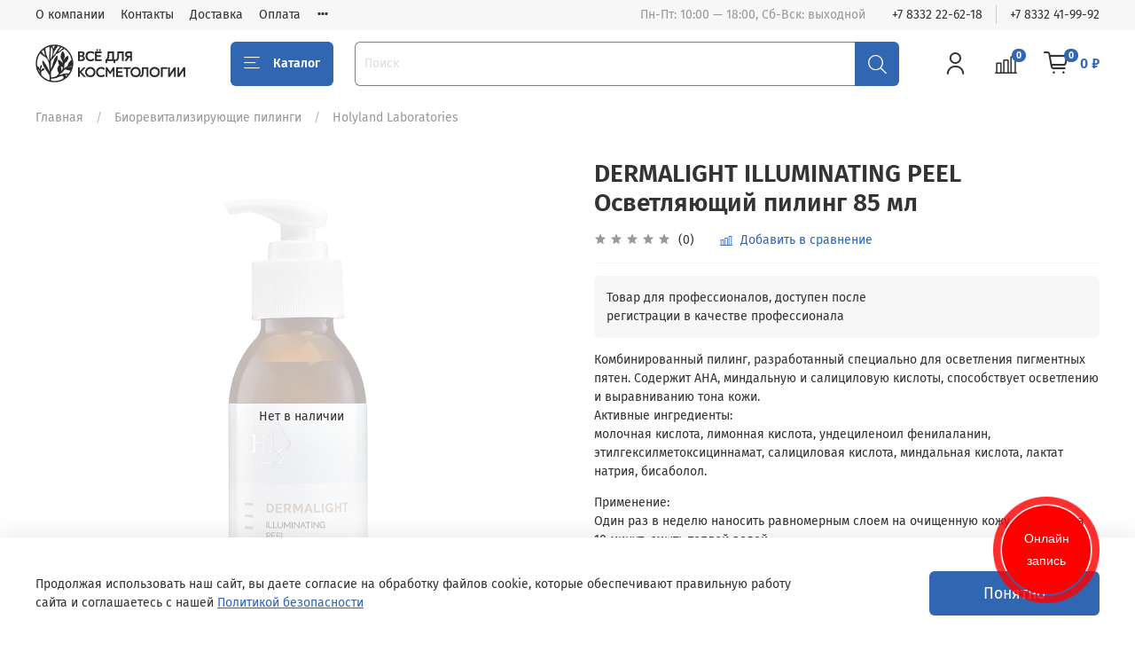

--- FILE ---
content_type: application/javascript
request_url: https://sonline.su/js/widget3/widget3.js
body_size: 2982
content:
/*
*
 Instruction:

 Place that code close to </body> tag at the end of page
 and then place onClick="showSonlineWidget(sonlineWidgetOptions);" anywhere you need

 <script>
 var sonlineWidgetOptions = {
 groupid: 55, // if you know groupid
 placeid: 1,  // or placeid (groupid is higher than placeid)
 cityid: 1,  // cityid (optional)
 masterid: 1,  // masterid (optional)
 bgcolor: '183249', // (optional)
 activecolor: 'f2720c', // (optional)
 link: '3c3f42', // (optional)
 linkactive: 'fff',  // (optional)
 linkdone: '9fa1a2', // (optional)
 lang: 'ru', // (ru/en/de ... optional)
 // windowedMode: true // fullscreen by default, but this setting center small widget window if you prefer
 roistatid: 'xxxxx', // (optional) roistat.com integration, visit id
 roistatkey: 'xxxxxxxxxxxxxx', // (optional) roistat.com integration, key id (like 3694cf4de0a72e1e75d8b0e478e11d62)
 tracking: 'one,two',
 calltouchId: xxxx // (optional, calltouch integration)
 }
 </script>
 <div id="widgetSonline"/>
 <script type="text/javascript" src="https://sonline.su/js/widget3/widget3.js"></script>
* */
function FrameListener(){
  var eventMethod = window.addEventListener ? "addEventListener" : "attachEvent";
  var eventer = window[eventMethod];
  var messageEvent = eventMethod == "attachEvent" ? "onmessage" : "message";
  eventer(messageEvent,function(e) {
    if(e.data==='closeSonlineWidget') {
      document.getElementById('widgetSonline').innerHTML='';
    }
  },false);};

function showSonlineWidget(options) {
    document.getElementById('widgetSonline').innerHTML = '<iframe src="https://widget.sonline.su/'+(options.lang?options.lang:'ru')+'/'+
      (options.groupid?'map/?groupid='+options.groupid:'services/?placeid='+options.placeid)+
      (options.cityid?'&cityid='+options.cityid:'')+
      (options.masterid?'&master='+options.masterid:'')+
      (options.bgcolor?'&bgcolor='+options.bgcolor:'')+
      (options.activecolor?'&activecolor='+options.activecolor:'')+
      (options.link?'&link='+options.link:'')+
      (options.linkactive?'&linkactive='+options.linkactive:'')+
      (options.linkdone?'&linkdone='+options.linkdone:'')+
      (options.roistatid?'&roistatid='+options.roistatid:'')+
      (options.roistatkey?'&roistatkey='+options.roistatkey:'')+
      (options.tracking?'&tracking='+options.tracking:'')+
      (options.calltouchId?'&calltouchId='+options.calltouchId:'')+
      '" scrolling="no" marginheight="0" marginwidth="0" frameborder="0"></iframe></div><style>#widgetSonline{z-index: 999999999; position:relative;}</style><style>div#widgetSonline iframe {' + (options.windowedMode ? 'position: fixed;top: 50%;left: 50%;-webkit-transform: translate(-50%, -50%);transform: translate(-50%, -50%);height:660px;width:810px;box-shadow: 60px 60px 60px rgba(0, 0, 0, .5);' : 'position: fixed;top: 100%;left: 100%;-webkit-transform: translate(-100%, -100%);transform: translate(-100%, -100%);height:100%;width:100%;') + '};</style>';
  FrameListener();
}
